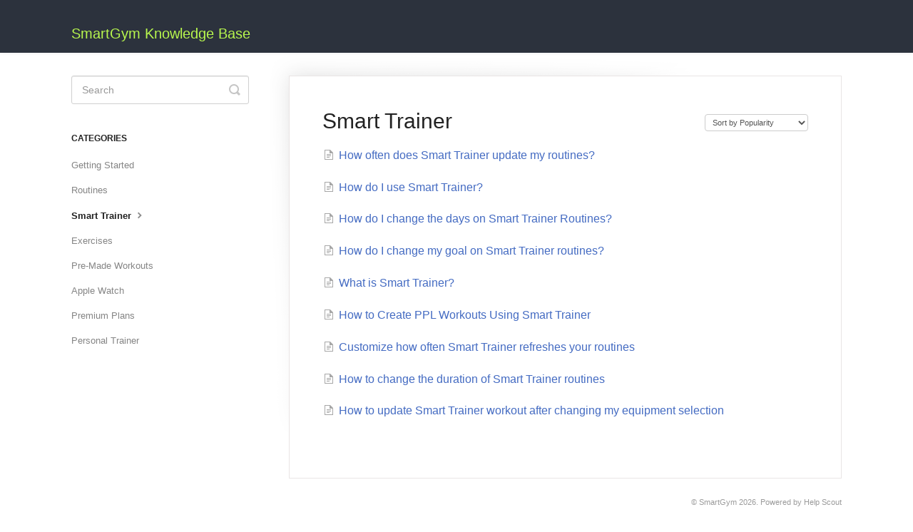

--- FILE ---
content_type: text/html; charset=utf-8
request_url: https://help.smartgymapp.com/category/128-smart-trainer
body_size: 2748
content:


<!DOCTYPE html>
<html>
    
<head>
    <meta charset="utf-8"/>
    <title>Smart Trainer - SmartGym Knowledge Base</title>
    <meta name="viewport" content="width=device-width, maximum-scale=1"/>
    <meta name="apple-mobile-web-app-capable" content="yes"/>
    <meta name="format-detection" content="telephone=no">
    <meta name="description" content="Get help for your questions regarding SmartGym."/>
    <meta name="author" content="SmartGym"/>
    <link rel="canonical" href="https://help.smartgymapp.com/category/128-smart-trainer"/>
    

    
        <link rel="stylesheet" href="//d3eto7onm69fcz.cloudfront.net/assets/stylesheets/launch-1768604608728.css">
    
    <style>
        body { background: #ffffff; }
        .navbar .navbar-inner { background: #2c323d; }
        .navbar .nav li a, 
        .navbar .icon-private-w  { color: #c0c0c0; }
        .navbar .brand, 
        .navbar .nav li a:hover, 
        .navbar .nav li a:focus, 
        .navbar .nav .active a, 
        .navbar .nav .active a:hover, 
        .navbar .nav .active a:focus  { color: #b8f74e; }
        .navbar a:hover .icon-private-w, 
        .navbar a:focus .icon-private-w, 
        .navbar .active a .icon-private-w, 
        .navbar .active a:hover .icon-private-w, 
        .navbar .active a:focus .icon-private-w { color: #b8f74e; }
        #serp-dd .result a:hover,
        #serp-dd .result > li.active,
        #fullArticle strong a,
        #fullArticle a strong,
        .collection a,
        .contentWrapper a,
        .most-pop-articles .popArticles a,
        .most-pop-articles .popArticles a:hover span,
        .category-list .category .article-count,
        .category-list .category:hover .article-count { color: #446bc2; }
        #fullArticle, 
        #fullArticle p, 
        #fullArticle ul, 
        #fullArticle ol, 
        #fullArticle li, 
        #fullArticle div, 
        #fullArticle blockquote, 
        #fullArticle dd, 
        #fullArticle table { color:#585858; }
    </style>
    
    <link rel="apple-touch-icon-precomposed" href="//d3eto7onm69fcz.cloudfront.net/assets/ico/touch-152.png">
    <link rel="shortcut icon" type="image/png" href="//d3eto7onm69fcz.cloudfront.net/assets/ico/favicon.ico">
    <!--[if lt IE 9]>
    
        <script src="//d3eto7onm69fcz.cloudfront.net/assets/javascripts/html5shiv.min.js"></script>
    
    <![endif]-->
    
        <script type="application/ld+json">
        {"@context":"https://schema.org","@type":"WebSite","url":"https://help.smartgymapp.com","potentialAction":{"@type":"SearchAction","target":"https://help.smartgymapp.com/search?query={query}","query-input":"required name=query"}}
        </script>
    
        <script type="application/ld+json">
        {"@context":"https://schema.org","@type":"BreadcrumbList","itemListElement":[{"@type":"ListItem","position":1,"name":"SmartGym Knowledge Base","item":"https://help.smartgymapp.com"},{"@type":"ListItem","position":2,"name":"FAQ","item":"https://help.smartgymapp.com/collection/54-faq"},{"@type":"ListItem","position":3,"name":"Smart Trainer","item":"https://help.smartgymapp.com/category/128-smart-trainer"}]}
        </script>
    
    
        <style>
.articleFoot time.lu {
    display:none;
}
</style>
    
</head>
    
    <body>
        
<header id="mainNav" class="navbar">
    <div class="navbar-inner">
        <div class="container-fluid">
            <a class="brand" href="/">
            
                <span>SmartGym Knowledge Base</span>
            
            </a>
            
            <div class="nav-collapse collapse">
                <nav role="navigation"><!-- added for accessibility -->
                <ul class="nav">
                    
                    
                    
                </ul>
                </nav>
            </div><!--/.nav-collapse -->
        </div><!--/container-->
    </div><!--/navbar-inner-->
</header>
        <section id="contentArea" class="container-fluid">
            <div class="row-fluid">
                <section id="main-content" class="span9">
                    <div class="contentWrapper">
                        
    <hgroup id="categoryHead">
        <h1>Smart Trainer</h1>
        <p class="descrip"></p>
        <div class="sort">
             

<form action="/category/128-smart-trainer" method="GET" >
    
                <select name="sort" id="sortBy" title="sort-by" onchange="this.form.submit();" aria-label="Page reloads on selection">
                    
                        <option value="" >Sort by Default</option>
                    
                        <option value="name" >Sort A-Z</option>
                    
                        <option value="popularity"  selected="selected">Sort by Popularity</option>
                    
                        <option value="updatedAt" >Sort by Last Updated</option>
                    
                </select>
            
</form>

        </div>
    </hgroup><!--/categoryHead-->

    
        <ul class="articleList">
            
                <li><a href="/article/133-smart-trainer-update"><i class="icon-article-doc"></i><span>How often does Smart Trainer update my routines?</span></a></li>
            
                <li><a href="/article/129-how-do-i-use-smart-trainer"><i class="icon-article-doc"></i><span>How do I use Smart Trainer?</span></a></li>
            
                <li><a href="/article/132-change-days-smart-trainer-routines"><i class="icon-article-doc"></i><span>How do I change the days on Smart Trainer Routines?</span></a></li>
            
                <li><a href="/article/130-change-goal-on-smart-trainer"><i class="icon-article-doc"></i><span>How do I change my goal on Smart Trainer routines?</span></a></li>
            
                <li><a href="/article/127-what-is-smart-trainer"><i class="icon-article-doc"></i><span>What is Smart Trainer?</span></a></li>
            
                <li><a href="/article/147-ppl-workouts-smart-trainer"><i class="icon-article-doc"></i><span>How to Create PPL Workouts Using Smart Trainer</span></a></li>
            
                <li><a href="/article/145-how-often-smart-trainer-refreshes-your-routines"><i class="icon-article-doc"></i><span>Customize how often Smart Trainer refreshes your routines</span></a></li>
            
                <li><a href="/article/139-change-duration-smart-trainer-routines"><i class="icon-article-doc"></i><span>How to change the duration of Smart Trainer routines</span></a></li>
            
                <li><a href="/article/146-update-smart-trainer-changing-equipment"><i class="icon-article-doc"></i><span>How to update Smart Trainer workout after changing my equipment selection</span></a></li>
            
        </ul><!--/articleList-->

        
    

                    </div><!--/contentWrapper-->
                    
                </section><!--/content-->
                <aside id="sidebar" class="span3">
                 

<form action="/search" method="GET" id="searchBar" class="sm" autocomplete="off">
    
                    <input type="hidden" name="collectionId" value="5e4590132c7d3a7e9ae7b580"/>
                    <input type="text" name="query" title="search-query" class="search-query" placeholder="Search" value="" aria-label="Search" />
                    <button type="submit">
                        <span class="sr-only">Toggle Search</span>
                        <i class="icon-search"></i>
                    </button>
                    <div id="serp-dd" style="display: none;" class="sb">
                        <ul class="result">
                        </ul>
                    </div>
                
</form>

                
                    <h3>Categories</h3>
                    <ul class="nav nav-list">
                    
                        
                            <li ><a href="/category/67-getting-started">Getting Started  <i class="icon-arrow"></i></a></li>
                        
                    
                        
                            <li ><a href="/category/116-routine">Routines  <i class="icon-arrow"></i></a></li>
                        
                    
                        
                            <li  class="active" ><a href="/category/128-smart-trainer">Smart Trainer  <i class="icon-arrow"></i></a></li>
                        
                    
                        
                            <li ><a href="/category/71-exercises">Exercises  <i class="icon-arrow"></i></a></li>
                        
                    
                        
                            <li ><a href="/category/78-pre-made-workouts">Pre-Made Workouts  <i class="icon-arrow"></i></a></li>
                        
                    
                        
                            <li ><a href="/category/82-apple-watch">Apple Watch  <i class="icon-arrow"></i></a></li>
                        
                    
                        
                            <li ><a href="/category/90-premium-plans">Premium Plans  <i class="icon-arrow"></i></a></li>
                        
                    
                        
                            <li ><a href="/category/91-personal-trainer">Personal Trainer  <i class="icon-arrow"></i></a></li>
                        
                    
                    </ul>
                
                </aside><!--/span-->
            </div><!--/row-->
            <div id="noResults" style="display:none;">No results found</div>
            <footer>
                

<p>&copy;
    
        <a href="https://www.smartgymapp.com">SmartGym</a>
    
    2026. <span>Powered by <a rel="nofollow noopener noreferrer" href="https://www.helpscout.com/docs-refer/?co=SmartGym&utm_source=docs&utm_medium=footerlink&utm_campaign=Docs+Branding" target="_blank">Help Scout</a></span>
    
        
    
</p>

            </footer>
        </section><!--/.fluid-container-->
        
        
    <script src="//d3eto7onm69fcz.cloudfront.net/assets/javascripts/app4.min.js"></script>

<script>
// keep iOS links from opening safari
if(("standalone" in window.navigator) && window.navigator.standalone){
// If you want to prevent remote links in standalone web apps opening Mobile Safari, change 'remotes' to true
var noddy, remotes = false;
document.addEventListener('click', function(event) {
noddy = event.target;
while(noddy.nodeName !== "A" && noddy.nodeName !== "HTML") {
noddy = noddy.parentNode;
}

if('href' in noddy && noddy.href.indexOf('http') !== -1 && (noddy.href.indexOf(document.location.host) !== -1 || remotes)){
event.preventDefault();
document.location.href = noddy.href;
}

},false);
}
</script>
        
    </body>
</html>